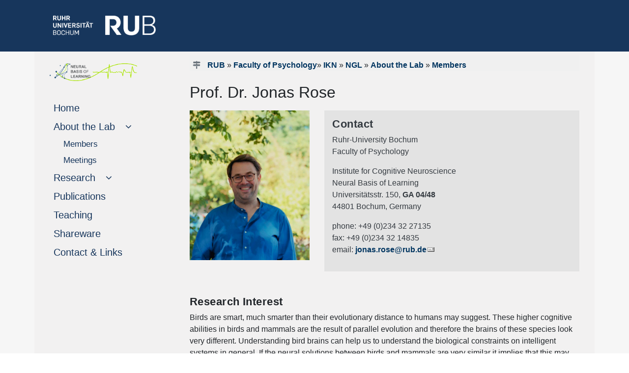

--- FILE ---
content_type: text/html
request_url: https://www.ngl.psy.ruhr-uni-bochum.de/ngl/about/members/jonas-rose.html.en
body_size: 6043
content:
<!DOCTYPE html>

<html lang="en">
<head>
  <meta name="GENERATOR" content="IMPERIA 10.5.7_1" />

  <meta http-equiv="Content-Type" content="text/html; charset=utf-8" />
  <title>Jonas Rose</title>
         <meta name="description" content="Neuronal foundations of learning: Jonas Rose" />
  <meta name="keywords" lang="en" content="" />

  <meta name="X-Imperia-Live-Info" content="3d592f67-7bf9-0869-08b0-df18e02c2066/4153/4154/4554/4572" />

    <meta name="viewport" content="width=device-width, initial-scale=1.0, minimum-scale=1.0, maximum-scale=1.0, user-scalable=no">
    <meta name="author" content="Isabell Grzywna">
    <script src="/js/jquery-3.4.1.min.js"></script>
    <script src="/js/cryptadr.js"></script>
    <script>
     $(window).load(function() {
     $(‚.flexslider‘).flexslider();
    });
    </script>


    <link href="/css/bootstrap4-1-3.min.css" rel="stylesheet" />


<link rel="stylesheet" href="/css/teaser.css" />
<link rel="stylesheet" href="/css/its-css.css" />
<link rel="stylesheet" href="/css/form.css" />
<link rel="stylesheet" href="/css/button-label.css" />


<style type="text/css">
.eingerueckt{
/*margin-left: 17px; */
font-size: 17px;
}
.black{
color:red!important;
}

.eingerueckt:hover{
/*margin-left: 17px;
 text-indent: 1em; */
font-size: 17px;
}

 .nav-link[data-toggle].collapsed:after {
    font-family: FontAwesome;
    content: "\00a0\00a0\00a0\f107";
    text-decoration:none;
}
.nav-link[data-toggle]:not(.collapsed):after {
    font-family: FontAwesome;
    content: "\00a0\00a0\00a0\f106";
   text-decoration:none;
}

.flagge-spanisch-vor {
    background-image: url(/mam/images/icons/fl_spanisch.gif);
    background-position: left;
    background-repeat: no-repeat;
    padding-left: 1.5em;
}
</style>

    <link rel="stylesheet" type="text/css" href="/imperia/packages/fmp/css/main.css" media="all" />
    <script type="text/javascript" src="/imperia/packages/fmp/external/highslide/highslide.js"></script>
    <link rel="stylesheet" type="text/css" href="/imperia/packages/fmp/external/highslide/highslide.css" />

   <script type="text/javascript">
    //<![CDATA[
    hs.registerOverlay({
    	html: '<div class="closebutton" onclick="return hs.close(this)" title="Schließen"></div>',
    	position: 'top right',
    	fade: 2 // fading the semi-transparent overlay looks bad in IE
    });

    hs.graphicsDir = '/imperia/packages/fmp/external/highslide/graphics/';
    hs.outlineType = 'rounded-white';
    //]]>
   </script>
    <!-- /Highslide -->


<style type="text/css">
#citationlist {color: #003560; }
#citationlist h4 {color: #8dae10; margin-top: 1.5em; font-weight: bold; font-size: 100%}
.csl-entry {margin-top: 1em }
.csl-left-margin {display: inline}
.csl-right-inline {display: inline; margin-left: 1em;}
#citationlist li + li::before {content: " | ";}
#citationlist ul li {display: inline; margin-left: 0;}
.toc_return {float: right; margin-top: 1em; font-size: 90%}


.ub-widget {color: #003560; font-family: Arial, Helvetica, sans-serif;}
.ub-widget a {color: #003560; font-weight: bold;}
.ub-widget h1 {font-size: 150%;}
.ub-widget h2 {font-size: 120%; color: #8dae10; text-transform: uppercase; font-weight: bold; margin-top: 2em;}
.ub-widget h3 {font-size: 120%;}
.ub-widget h4 {font-size: 100%; color: #707070; margin-top: 0em; font-weight: bold; margin-bottom: -1em; margin-top: 0em;}
.linked-csl-entry {}
.csl-toc {}
.csl-bib-body {margin-bottom: 2em;}
.csl-entry {margin-top: 2em; margin-bottom: 1em;}
.csl-left-margin {display: inline; font-weight: bold;}
.csl-right-inline {display: inline; margin-left: 1em;}
.ext-bib-links {margin-top: -0.5em;}
.ub-widget li + li::before {content: " | ";}
.ub-widget ul li {display: inline; margin-left: 0em; line-height: 200%}
.ub-widget ul li a {background-color: transparent; color: #fff; padding: 0.25em 0.5em;
text-decoration: none;}
.ub-widget ul {margin-left: -2.5em; font-size: 100%; margin-bottom: 1em;}
.toc_return {margin-top: 1em; font-size: 90%; margin-top: -1em;}
</style>



<link rel="stylesheet" type="text/css" href="/imperia/packages/fmp/css/main.css" media="all" />





   <link rel="shortcut icon" href="/mam/images/icons/favicon.ico" type="image/vnd.microsoft.icon" />
   <link rel="shortcut icon" href="/mam/images/icons/favicon.ico" type="image/x-icon" />
</head>
   <body style="background-color:white">

  <a name="top" />
  <a href="javascript:" id="return-to-top"><font size="-3">&nbsp; <i class="fa fa-arrow-up"></i><br />
     <div class="text-center p-2">
             TO TOP
     </div></font></a>
  <link href="/css/font-awesome.css" rel="stylesheet">




<!--multilang_start-->

    <header id="header">

<div style="background-color: #17365C; height: 105px;">
  <div class="container pt-3">
    <div class="row">
       <div class="text-left d-lg-block col-xl-3 col-lg-3 d-md-none d-sm-none d-none pt-3">
           <p style="margin-left: 23px;">
                   <a href="https://www.ruhr-uni-bochum.de/en">
              <img src="/mam/images/logos/rublogo.png"  height="40" width="209" alt="RUB Logo" title="RUB-Logo" ></a>
          </p>
       </div>
       <div class="text-left d-xl-none d-lg-none col-md-3 col-sm-6 col-6 pt-3 m-3">
           <p>
                   <a href="https://www.ruhr-uni-bochum.de/en">
              <img src="/mam/images/logos/rublogo.png"  height="35" width="183"  alt="RUB Logo" title="RUB-Logo" ></a>
          </p>
       </div>
   </div>
 </div>
</div>

    </header>
    <div style="background-color: #f6f6f6;">
         <div class="container">
              <div class="row" style="background-color: #F2F1F1;">
                    <div class="col-xl-3 col-lg-3 d-lg-block sticky-top">

<div id="navigation" class="sticky-top" style="max-width: 100%;">
<div style="width: 100%">
     <nav class="navbar navbar-expand-lg navbar-light" style="background-color: #F2F1F1;">


<!-- Hier beginnt die englische Navigation -->
                <div class='d-lg-none d-block'>
			         <a class='navbar-brand' href='/ngl/index.html.en'>

			         <img src="/ngl/mam/images/logo.png" height='50px' alt='Logo Neuronale Grundlagen des Lernens'>

			         <br /></a>
	            </div>
	                <button class='navbar-toggler' type='button' data-toggle='collapse' data-target='#navbarSupportedContent' aria-controls='navbarSupportedContent' aria-expanded='false' aria-label='Toggle navigation'>
                        <span class='navbar-toggler-icon'></span>
                    </button>

                    <div class='collapse navbar-collapse' id='navbarSupportedContent'>
                        <ul class='navbar-nav mr-auto flex-column justify card-ie'>
                            <li class='nav-item active d-lg-block d-none mt-3 mb-2'>
                                <a href='/ngl/index.html.en'>
                                    <div class='d-md-block d-sm-none'><img src="/ngl/mam/images/logo.png" width='80%'  alt='Logo Neuronale Grundlagen des Lernens'>
                         <img src="/mam/images/logos/pixel.gif" width='100%' height='1px' alt='unsichtbarer Pixel' />
                                    </div>
                                </a>
                            </li>
                            <div class='d-lg-none d-block'>
                                <li class='nav-item active'>
                                    <a class='nav-link' href='https://rub.de/en'><span style='color: grey; margin-left: -10px; padding-left: -10px;'>
                                        <i class='fa fa-home'></i>RUB-HOMEPAGE</span><span class='sr-only'>(current)</span>
                                    </a>
                                 </li>
                            </div>
				<li class='nav-item active'>
			        <a class='nav-link' href='/ngl/index.html.en'>Home
			            <span class='sr-only'>(current)</span>
			        </a>
		         </li>

                <li class='nav-item flex-column'>
			        <a class='nav-link collapsed' href='#submenu1' data-toggle='collapse' data-target='#submenu1'>
				        <span class='d-sm-inline'>About the Lab</span>
			        </a>
                	<div
             class='collapse show'
         id='submenu1' aria-expanded='false'>
				<ul class='flex-column nav pl-4'><li class='nav-item eingerueckt'>
                    <a class='nav-link pl-1 eingerueckt' href='/ngl/about/members/index.html.en'>
				        <span class='d-sm-inline'>Members</span>
			        </a>
			    </li>
			    <li class='nav-item eingerueckt'>
                    <a class='nav-link pl-1 eingerueckt' href='/ngl/about/meetings/index.html.en'>
				        <span class='d-sm-inline'>Meetings</span>
			        </a>
			    </li>
			    </ul>	</div></li>
                <li class='nav-item flex-column'>
			        <a class='nav-link collapsed' href='#submenu2' data-toggle='collapse' data-target='#submenu2'>
				        <span class='d-sm-inline'>Research</span>
			        </a>
                	<div
             class='collapse'
         id='submenu2' aria-expanded='false'>
				<ul class='flex-column nav pl-4'><li class='nav-item eingerueckt'>
                    <a class='nav-link pl-1 eingerueckt' href='/ngl/research/projects/index.html.en'>
				        <span class='d-sm-inline'>Projects</span>
			        </a>
			    </li>
			    <li class='nav-item eingerueckt'>
                    <a class='nav-link pl-1 eingerueckt' href='/ngl/research/funding/index.html.en'>
				        <span class='d-sm-inline'>Funding</span>
			        </a>
			    </li>
			    </ul>	</div></li><li class='nav-item active'>
			        <a class='nav-link' href='/ngl/research/publications/index.html.en'>Publications
			            <span class='sr-only'>(current)</span>
			        </a>
		         </li>
		        <li class='nav-item active'>
			        <a class='nav-link' href='/ngl/teaching.html.en'>Teaching
			            <span class='sr-only'>(current)</span>
			        </a>
		         </li>
		        <li class='nav-item active'>
			        <a class='nav-link' href='/ngl/shareware/index.html.en'>Shareware
			            <span class='sr-only'>(current)</span>
			        </a>
		         </li>
		        <li class='nav-item active'>
			        <a class='nav-link' href='/ngl/contact-links.html.en'>Contact & Links
			            <span class='sr-only'>(current)</span>
			        </a>
		         </li>

                </ul>
            </div>




<!-- Hier endet die englische Navigation -->


          </nav>
    </div>
</div>




                    </div>
                    <div class="col-xl-9 col-lg-9 col-md-12 col-sm-12 col-xs-12">
                         <div id="inhaltsbereich" style="background-color: #f2f1f1; min-height: 600px;">
                              <div class="ml-3 mr-3 pt-2">

<div id="teaser" style="background-color: #f0f0f0;">
     <div class="row">
             <div class="text-left col-md-10 col-sm-9 col-xs-12 mt-2 ml-0">
                   <div id="history"><i class="text-secondary fa fa-map-signs"></i>
           <a href="http://www.ruhr-uni-bochum.de/en">RUB</a>
               &raquo; <a href='https://www.psy.ruhr-uni-bochum.de/psy/index.html.en'>Faculty of Psychology</a>&raquo; <a href='https://www.ikn.psy.ruhr-uni-bochum.de/indexE.html'>IKN</a>
           &raquo; <a href="/ngl/index.html.en">NGL</a>
                 &raquo; <a href="/ngl/about/index.html.en">About the Lab</a>
                 &raquo; <a href="/ngl/about/members/index.html.en">Members</a>

                   </div> <!--history-->
             </div>  <!--history-spalte-->
             <div class="text-right col-md-2 col-sd-3 col-xs-12">

<div id="sprache">
</div>

             </div>  <!--sprachspalte-->
          </div>   <!--row-->
      </div>    <!--teaser-->

                                           <div class="col-xs-12 col-sm-12 col-md-12 mgt0 mgb15 pdt0 pdb0" id="keincontent_00">
                                                <!-- Spacing container --><br />
                                           </div>





   <div class="container px-0" style="hyphens: auto;">
       <div class="p-0 ">

     <h2>Prof. Dr. Jonas Rose</h2>
    
   </div>

 </div>
         <div class="col-xs-12 col-sm-12 col-md-12 mgt0 mgb15 pdt0 pdb0" style="min-height: 10px;" id="0">
                        <!-- Spacing container -->
         </div>


   <div class="row">
          <div class="text-left col-lg-4 col-md-6 col-sm-12">


     <div style="m-0 p-0">
        <img
            style="max-width: 100%;"
            srcset="
         	/ngl/mam/images/fittosize_1078_0_cff2dca5bed2bd84d42f5755a8c48dd8_jonas_lab_web.jpg 1100w,
         	/ngl/mam/images/fittosize_750_0_72874fde800bc48d52debd0c084c9e37_jonas_lab_web.jpg 768w,
      	        /ngl/mam/images/fittosize_500_0_d793997419639b1a1deaa092c81e44b1_jonas_lab_web.jpg 512w,
         	/ngl/mam/images/fittosize_250_0_86bc1da8ebc74b3338d1511e632e603a_jonas_lab_web.jpg 320w"
            src="/ngl/mam/images/fittosize_1078_0_cff2dca5bed2bd84d42f5755a8c48dd8_jonas_lab_web.jpg"
               alt="" title="" />
       <br />
          <a href="/ngl/mam/images/fittosize_1078_0_cff2dca5bed2bd84d42f5755a8c48dd8_jonas_lab_web.jpg"></a>    <a href="/ngl/mam/images/fittosize_750_0_72874fde800bc48d52debd0c084c9e37_jonas_lab_web.jpg"></a>    <a href="/ngl/mam/images/fittosize_500_0_d793997419639b1a1deaa092c81e44b1_jonas_lab_web.jpg"></a>    <a href="/ngl/mam/images/fittosize_250_0_86bc1da8ebc74b3338d1511e632e603a_jonas_lab_web.jpg"></a>
     </div>


  </div>
     <div class="text-left col-lg-8 col-md-12">


   <div class="container px-0" style="hyphens: auto;">
       <div class="p-3 text-dark" style="background-color: #e3e3e3">

     <h5>Contact</h5>
    <p>Ruhr-University Bochum<br />
Faculty of Psychology</p>

<p>Institute for Cognitive Neuroscience<br />
Neural Basis of Learning<br />
Universit&auml;tsstr. 150, <strong>GA 04/48</strong><br />
44801 Bochum, Germany</p>

<p>phone: +49 (0)234 32 27135<br />
fax: +49 (0)234 32 14835<br />
email: <a href="mailto:jonas.rose@ruhr-uni-bochum.de">jonas.rose@rub.de</a></p>

   </div>

 </div>
         <div class="col-xs-12 col-sm-12 col-md-12 mgt0 mgb15 pdt0 pdb0" style="min-height: 10px;" id="4">
                        <!-- Spacing container -->
         </div>


     </div>
  </div>


  <div class="col-xs-12 col-sm-12 col-md-12 mgt0 mgb15 pdt0 pdb0 mt-3" id="keincontent_8">
           <!-- Spacing container --><br />
  </div>

   <div class="container px-0" style="hyphens: auto;">
       <div class="p-0 ">

     <h5>Research Interest</h5>
    <p>Birds are smart, much smarter than their evolutionary distance to humans may suggest. These higher cognitive abilities in birds and mammals are the result of parallel evolution and therefore the brains of these species look very different. Understanding bird brains can help us to understand the biological constraints on intelligent systems in general. If the neural solutions between birds and mammals are very similar it implies that this may be the only (good) solution to realize a certain ability, but if the solutions of birds and mammals differ fundamentally it demonstrates that the mammalian way is not the only solution to a specific function.&nbsp;</p>

   </div>

 </div>
         <div class="col-xs-12 col-sm-12 col-md-12 mgt0 mgb15 pdt0 pdb0" style="min-height: 10px;" id="11">
                        <!-- Spacing container -->
         </div>


  <div class="col-xs-12 col-sm-12 col-md-12 mgt0 mgb15 pdt0 pdb0 mt-3" id="keincontent_12">
           <!-- Spacing container --><br />
  </div>

   <div class="container px-0" style="hyphens: auto;">
       <div class="p-0 ">

     <h5>CV</h5>
    <p>2024:&nbsp; Speaker Reseach Department Neuroscience, RUB</p>

<p>2022:&nbsp; Director MSc Neuroscience, RUB</p>

<p>2019:&nbsp; Professor, Neural Basis of Learning,&nbsp; RUB</p>

<p>2014:&nbsp; Volkswagen Foundation Freigeist Junior Group Leader</p>

<p>2010:&nbsp; Postdoc, Picower Institute, MIT, Cambridge, USA</p>

<p>2009:&nbsp; Postdoc, University of Otago, Dunedin, New Zealand</p>

<p>2009:&nbsp; PhD, Ruhr University Bochum, Germany</p>

<p>2005:&nbsp; MSc, Neuroscience, University of Otago, Dunedin, New Zealand</p>

<p>2004:&nbsp; BSc, Cognitive Science, University of Osnabr&uuml;ck, Germany</p>

   </div>

 </div>
         <div class="col-xs-12 col-sm-12 col-md-12 mgt0 mgb15 pdt0 pdb0" style="min-height: 10px;" id="6">
                        <!-- Spacing container -->
         </div>


  <div class="col-xs-12 col-sm-12 col-md-12 mgt0 mgb15 pdt0 pdb0 mt-3" id="keincontent_9">
           <!-- Spacing container --><br />
  </div>
<h5>Selected Publications</h5>
<div data-ub-widget-id="021c0ae6-3542-4cc7-b371-1414fe8e5c49" ></div>



   <div class="container px-0" style="hyphens: auto;">
       <div class="p-0 ">

    <p>See all publications on&nbsp;<a href="http://scholar.google.de/citations?user=YZsL4cAAAAAJ&amp;hl=de&amp;oi=ao" target="_blank">Google Scholar</a>.</p>

   </div>

 </div>
         <div class="col-xs-12 col-sm-12 col-md-12 mgt0 mgb15 pdt0 pdb0" style="min-height: 10px;" id="7">
                        <!-- Spacing container -->
         </div>



                                           <div class="col-xs-12 col-sm-12 col-md-12 mgt0 mgb15 pdt0 pdb0" id="keincontent_01">
                                                 <!-- Spacing container --><br />
                                           </div>

                              </div> <!--ml-3 mr-3-->
                        </div> <!--inhaltsbereich-->
                   </div>
             </div>
        </div>
    </div>

<div style="background-color: #003560; border-top: 3px solid #8dae10;">
     <div class="container">
          <div class="ml-3 mr-3">
                <div id="footer">
                     <div class="container" style="background-color: #003560; font-weight: 400; line-height:20px;">
   <div class="row" >
       <div class="text-left col-lg-3 col-md-6 text-white pl-2 mt-3">
                        <a href="https://www.ruhr-uni-bochum.de/en"><img src="/mam/images/logos/logo.svg" vspace="5px" width="80%"></a><br />
       </div>
       <div class="text-left col-lg-3 col-md-6 text-white pl-2 pt-2">
                           <br />


                                Universitätsstraße 150 <br />
                                D-44801 Bochum
       </div>
       <div class="text-left col-lg-3 col-md-6 text-white pl-2 pt-2">
                        <b>Contact</b><br />

					  <a href="mailto:sekretariat-ngl@ruhr-uni-bochum.de">sekretariat-ngl@ruhr-uni-bochum.de</a>







       </div>
       <div class="text-left col-lg-3 col-md-6 text-white pl-2 pt-2">
                              <br />
                             <a href="https://www.ruhr-uni-bochum.de/en/legal-notice">&#8594; Imprint</a><br />
                             <a href="https://www.ruhr-uni-bochum.de/en/privacy-notice">&#8594; Privacy notice</a>
        </div>
  </div>
  <div class="row">
    <div class="text-right col-md-6 col-sm-6 text-white pl-2 pt-2">
        <p><small>Copyright &copy; NGL 2025</small></p>
    </div>
    <div class="text-left col-md-6 col-sm-6 text-white pl-2 pt-2">
        <p><small>Last update:
             Jul 03, 2025
       </small>
       </p>
    </div>
  </div>

   </div>
 </div>
</div> <!--footer-->

</div>
</div>
<script>
// Sticky navbar
// =========================
            $(document).ready(function () {
                // Custom function which toggles between sticky class (is-sticky)
                var stickyToggle = function (sticky, stickyWrapper, scrollElement) {
                    var stickyHeight = sticky.outerHeight();
                    var stickyTop = stickyWrapper.offset().top;
                    if (scrollElement.scrollTop() >= stickyTop) {
                        stickyWrapper.height(stickyHeight);
                        sticky.addClass("is-sticky");
                    }
                    else {
                        sticky.removeClass("is-sticky");
                        stickyWrapper.height('auto');
                    }
                };

                // Find all data-toggle="sticky-onscroll" elements
                $('[data-toggle="sticky-onscroll"]').each(function () {
                    var sticky = $(this);
                    var stickyWrapper = $('<div>').addClass('sticky-wrapper'); // insert hidden element to maintain actual top offset on page
                    sticky.before(stickyWrapper);
                    sticky.addClass('sticky');

                    // Scroll & resize events
                    $(window).on('scroll.sticky-onscroll resize.sticky-onscroll', function () {
                        stickyToggle(sticky, stickyWrapper, $(this));
                    });

                    // On page load
                    stickyToggle(sticky, stickyWrapper, $(window));
                });
            });
</script>

       <script type="application/javascript" src="https://bibliographie.ub.rub.de/static/js/citations.js"></script>
       <script src="https://bibliographie.ub.rub.de/static/js/publig.js"></script>


<!--multilang_end-->




    <script src="/js/bootstrap.bundle.min.js"></script>
    <script src="/js/carousel.js"></script>


<style>

#return-to-top {
    z-index: 10000;
    color: #17365C;
    position: fixed;
    bottom: 80px;
    right: 10px;
    background: rgba(168, 168, 168, 1);
    width: 100px;
    height: 45px;
    display: block;
    text-decoration: none;
    -webkit-border-radius: 0px;
    -moz-border-radius: 0px;
    border-radius: 0px;
    display: none;
    -webkit-transition: all 0.3s linear;
    -moz-transition: all 0.3s ease;
    -ms-transition: all 0.3s ease;
    -o-transition: all 0.3s ease;
    transition: all 0.3s ease;
}
#return-to-top i {
    color: #17365C;
    margin: 0;
    position: relative;
    left: 27px;
    top: 13px;
    font-size: 19px;
    font-weight: 200;
    -webkit-transition: all 0.3s ease;
    -moz-transition: all 0.3s ease;
    -ms-transition: all 0.3s ease;
    -o-transition: all 0.3s ease;
    transition: all 0.3s ease;
}
#return-to-top:hover {
    background: rgba(40, 40, 40, 1);
    color: #fff;
}
#return-to-top:hover i {
    color: #fff;
    top: 0px;
}

</style>


<script>

$(window).scroll(function()
{
    if ($(this).scrollTop() >= 50) {        // If page is scrolled more than 50px
        $('#return-to-top').fadeIn(200);    // Fade in the arrow
    } else {
        $('#return-to-top').fadeOut(200);   // Else fade out the arrow
    }
});
$('#return-to-top').click(function() {      // When arrow is clicked
    $('body,html').animate({
        scrollTop : 0                       // Scroll to top of body
    }, 500);
});

</script>


</body>

</html>


--- FILE ---
content_type: text/html;charset=UTF-8
request_url: https://bibliographie.ub.rub.de/mms3-publist/publist/021c0ae6-3542-4cc7-b371-1414fe8e5c49
body_size: 2230
content:
<h4 class="top-level-group publication-year">2025</h4><div><div class="csl-bib-body">
  <div class="csl-entry">Medina Peschken, J. J., Hahn, L., Pusch, R., &#38; Rose, J. (2025). Extinction context is learned by pigeons, not given by the environment. <i>Communications Psychology </i>, <i>3</i>, Article 83. <a href="https://doi.org/10.1038/s44271-025-00261-2">https://doi.org/10.1038/s44271-025-00261-2</a></div>
</div></div><h4 class="top-level-group publication-year">2024</h4><div><div class="csl-bib-body">
  <div class="csl-entry">Güntürkün, O., Pusch, R., &#38; Rose, J. (2024). Why birds are smart. <i>Trends in Cognitive Sciences</i>, <i>28</i>(3), 197–209. <a href="https://doi.org/10.1016/j.tics.2023.11.002">https://doi.org/10.1016/j.tics.2023.11.002</a></div>
  <div class="csl-entry">Otto, T., &#38; Rose, J. (2024). The open toolbox for behavioral research. <i>Behavior Research Methods</i>, <i>56</i>(5), 4522–4529. <a href="https://doi.org/10.3758/s13428-023-02199-x">https://doi.org/10.3758/s13428-023-02199-x</a></div>
</div></div><h4 class="top-level-group publication-year">2023</h4><div><div class="csl-bib-body">
  <div class="csl-entry">Apostel, A., Panichello, M., Buschman, T. J., &#38; Rose, J. (2023). Corvids optimize working memory by categorizing continuous stimuli. <i>Communications Biology</i>, <i>6</i>(1), Article 1122. <a href="https://doi.org/10.1038/s42003-023-05442-5">https://doi.org/10.1038/s42003-023-05442-5</a></div>
</div></div><h4 class="top-level-group publication-year">2022</h4><div><div class="csl-bib-body">
  <div class="csl-entry">Hahn, L., Balakhonov, D., Lundqvist, M., Nieder, A., &#38; Rose, J. (2022). Oscillations without cortex : working memory modulates brainwaves in the endbrain of crows. <i>Progress in Neurobiology</i>, <i>219</i>, Article 102372. <a href="https://doi.org/10.1016/j.pneurobio.2022.102372">https://doi.org/10.1016/j.pneurobio.2022.102372</a></div>
</div></div><h4 class="top-level-group publication-year">2016</h4><div><div class="csl-bib-body">
  <div class="csl-entry">Lundqvist, M., Rose, J., Herman, P., Brincat, S. L., Buschman, T. J., &#38; Miller, E. K. (2016). Gamma and beta bursts underlie working memory. <i>Neuron</i>, <i>90</i>(1), 152–164. <a href="https://doi.org/10.1016/j.neuron.2016.02.028">https://doi.org/10.1016/j.neuron.2016.02.028</a></div>
</div></div>

--- FILE ---
content_type: text/css
request_url: https://www.ngl.psy.ruhr-uni-bochum.de/css/form.css
body_size: 994
content:
<style type="text/css">


.formular-label {
    color: #17365c;
    font-family: Arial,sans-serif;
    font-size: 1.4em;
    line-height: 1.429em;
    padding-bottom: 0.190em;
    margin: 0 !important;
}

.formular-radio-option {
   color: #3c3c3b;
   display: block;
   font-family: Arial,sans-serif;
   font-size: 0.9em;
   line-height: 1em;
   padding-left: 0.5em;
   width: 80%;
}

.formular-button {
    background-image: url(/mam/images/icons/angle-left.gif);
    background-position: left;
    background-repeat: no-repeat;
    padding-left: 2em;
    background-color:#003560;
    font-family: Arial,sans-serif;
    font-size: 1.1em;
    font-weight: 500;
    border: 0;
}

.formular-button:hover{
    background-color:#8DAE10;
}

/* The container */
.formular {
  display: block;
  position: relative;
  padding-left: 35px;
  margin-bottom: 12px;
  cursor: pointer;
  font-size: 22px;
  -webkit-user-select: none;
  -moz-user-select: none;
  -ms-user-select: none;
  user-select: none;
}

/* Hide the browser's default radio button */
.formular input {
  position: absolute;
  opacity: 0;
  cursor: pointer;
}

/* Create a custom radio button */
.checkmark {
  position: absolute;
  top: 0;
  left: 0;
  height: 25px;
  width: 25px;
  background-color: white;
  border-radius: 50%;
  border-color: #000;
}

/* On mouse-over, add a grey background color */
.formular:hover input ~ .checkmark {
  background-color: white;
}

/* When the radio button is checked, add a green background */
.formular input:checked ~ .checkmark {
  background-color: white;
}

/* Create the indicator (the dot/circle - hidden when not checked) */
.checkmark:after {
  content: "";
  position: absolute;
  display: none;
}

/* Show the indicator (dot/circle) when checked */
.formular input:checked ~ .checkmark:after {
  display: block;
}

/* Style the indicator (dot/circle) */
.formular .checkmark:after {
 	top: 4px;
	left: 4px;
	width: 18px;
	height: 18px;
	border-radius: 50%;
	background: #8DAE10;
}

/* mycheckbox */
.mycheckbox {
  display: block;
  position: relative;
  padding-left: 35px;
  margin-bottom: 12px;
  cursor: pointer;
  font-size: 22px;
  -webkit-user-select: none;
  -moz-user-select: none;
  -ms-user-select: none;
  user-select: none;
}

/* Hide the browser's default checkbox */
.mycheckbox input {
  position: absolute;
  opacity: 0;
  cursor: pointer;
  height: 0;
  width: 0;
}

/* Create a custom checkbox */
.checkmark1 {
  position: absolute;
  top: 0;
  left: 0;
  height: 25px;
  width: 25px;
  background-color: white;
}

/* On mouse-over, add a grey background color */
.mycheckbox:hover input ~ .checkmark1 {
  background-color: #f2f2f2;
}

/* When the checkbox is checked, add a green background */
.mycheckbox input:checked ~ .checkmark1 {
  background-color: #8DAE10;
}

/* Create the checkmark/indicator (hidden when not checked) */
.checkmark1:after {
  content: "";
  position: absolute;
  display: none;
}

/* Show the checkmark when checked */
.mycheckbox input:checked ~ .checkmark1:after {
  display: block;
}

/* Style the checkmark/indicator */
.mycheckbox .checkmark1:after {
/*  left: 5px;
  top: 5px;
  width: 0px;
  height: 0px;
  border: 8px solid #8DAE10;
*/
  left: 9px;
  top: 4px;
  width: 9px;
  height: 15px;
  border: solid white; 
  border-width: 0 4px 4px 0; 
  -webkit-transform: rotate(45 deg); 
  -ms-transform: rotate(45 deg); 
  transform: rotate(45deg);
}

</style>
